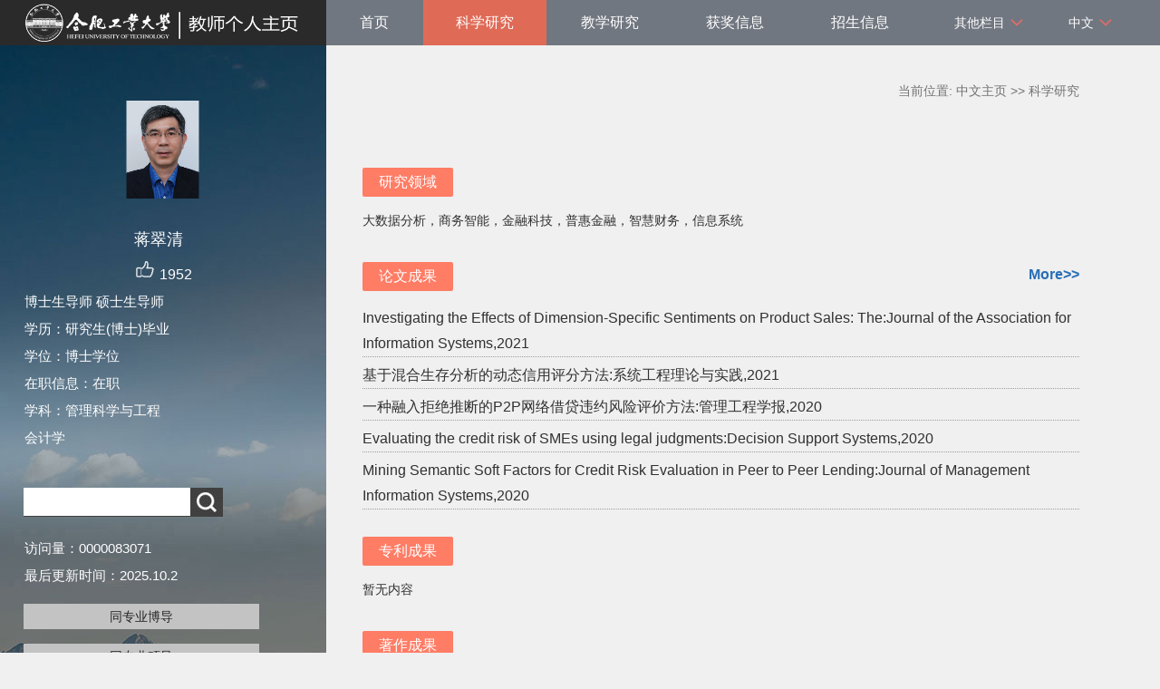

--- FILE ---
content_type: text/html
request_url: http://faculty.hfut.edu.cn/jcq/zh_CN/zhym/161906/list/index.htm
body_size: 22112
content:
<!DOCTYPE html PUBLIC "-//W3C//DTD XHTML 1.0 Transitional//EN" "http://www.w3.org/TR/xhtml1/DTD/xhtml1-transitional.dtd"><html><head><meta name="renderer" content="webkit"><meta http-equiv="X-UA-COMPATIBLE" content="IE=edge,chrome=1"/><title>合肥工业大学主页平台管理系统 蒋翠清--中文主页--科学研究</title><META Name="keywords" Content="蒋翠清," />
<META Name="description" Content="蒋翠清,jcq,合肥工业大学主页平台管理系统,科学研究蒋翠清," />
<META Name="format-detection" Content="telephone=no" />





<meta content="text/html; charset=UTF-8" http-equiv="Content-Type">
<link rel="stylesheet" type="text/css" href="/_ts/zw06/style/css.css">
<script language="javascript" src="/system/resource/js/jquery/jquery-latest.min.js"></script>
<link rel="stylesheet" type="text/css" href="/_ts/zw06/style/font.css">
<script language="javascript" type="text/javascript" src="/_ts/zw06/js/select_xuanze.js"></script>

<!--Announced by Visual SiteBuilder 9-->
<link rel="stylesheet" type="text/css" href="/_ts/zw06/_sitegray/_sitegray_d.css" />
<script language="javascript" src="/_ts/zw06/_sitegray/_sitegray.js"></script>
<!-- CustomerNO:77656262657232307678465753555742000100044551 -->
<link rel="stylesheet" type="text/css" href="/zw06/zhym.vsb.css" />
<script type="text/javascript" src="/system/resource/js/vsbscreen.min.js" id="_vsbscreen" ></script>
<script type="text/javascript" src="/system/resource/js/counter.js"></script>
<script type="text/javascript">_jsq_(1011,'/zhym.jsp',-1,1701179282)</script>
</head>

<body > <div style='width:0px;height:0px;overflow: hidden;'><img src=""  /></div>






<style type="text/css">
body{
            background-image:url(/_ts/zw06/images/teachjjbg.jpg) ; 
      background-repeat:repeat-y;
   background-position:left top;

        
        background-color:#f0f0f0;
}
</style>

<div class="warper">
<div id="leftside">
<div class="logo">
<p>




<script> var _tsites_com_view_mode_type_=8;</script>
<a target="_blank" href="http://faculty.hfut.edu.cn"><img border="0" src="/_resources/group1/M00/00/0B/rB_zR2Qr3PuACM_bAAB1_BUWzWg280.png" title="合肥工业大学主页平台管理系统" style="max-width:100%;max-height:100%;" /></a></p></div>
<div class="teacherjj">
<div class="photo">

<div style="height: 150px;
    display: table-cell;
    vertical-align: middle;">
<a 
style="height: 150px;display: table-cell;vertical-align: middle;text-align: center; width: 150px;"><img id="u_u2_6163pic" border="0"/></a></div>
<script>
jQuery(document).ready(function(){

	var leftheight = jQuery("#leftside").height();
	var rightheight = jQuery("#rightside").height();
	if(leftheight > rightheight){
		jQuery("#rightside").height(leftheight);
	}
	
});
</script>


<script language="javascript" src="/system/resource/tsites/imagescale.js"></script>
<script type="text/javascript"> 
 var u_u2_pic = new ImageScale("u_u2_",150,150,true,true);u_u2_pic.addimg("/_resources/group1/M00/00/0C/rB_zR2TVjuqAPrt1AAE8MqWK6NI990.png","","蒋翠清","6163");
</script>
</div>  

     <div class="name">
          
                


  <h1>蒋翠清&nbsp;&nbsp; </h1>
                                                 
<script> var _tsites_com_view_mode_type_=8;</script>
<script language="javascript" src="/system/resource/tsites/tsitesencrypt.js"></script>
                  <div class="zan" style="text-align: center;">
<p style="padding-top:5px;">
<span><img src="/_ts/zw06/images/zan.png"style="cursor: pointer;" width="22" height="21"  id="_parise_imgobj_u4"/></span><span style="font-size:16px; color:#FFF; padding-left:5px;" id="_parise_obj_u4" ></span></p></div><script language="javascript" src="/system/resource/tsites/TsitesPraiseUtil.js"></script>
<script> var _TsitesPraiseUtil_u4= new TsitesPraiseUtil();_TsitesPraiseUtil_u4.setParam({'nodeid':'_parise_obj_u4','iscanclickidobj':'iscanclick_parise_obj_u4','pdtype':'0','imageid':'_parise_imgobj_u4','apptype':'index','basenum':'0','uid':'6163','homepageid':11105,'limttype':'allpage','limithour':24,'contentid':0});</script>

          
            </div>
            <div class="jbqk">


<p>

    博士生导师  
    硕士生导师
</p>





<p>学历：研究生(博士)毕业</p>



<p>学位：博士学位</p>
<p>在职信息：在职</p>




<p>学科：管理科学与工程<br>会计学<br></p>

<script> var _tsites_com_view_mode_type_=8;</script>


</div>
<div class="serchbg" style=" margin-left: 26px;">


<script language="javascript" src="/system/resource/tsites/com/search/tsitesearch.js"></script><script language="javascript" src="/system/resource/js/base64.js"></script><form action="/jcq/zh_CN/search/161906/search/result.htm" method="post" id="searchform146180" style="display:inline" onsubmit="return (new TsiteSearch()).checkSearch('searchform146180','keyWord_temp');">
    <input type="hidden" name="tsites_search_content" id="tsites_search_content" value='' /><input type="hidden" name="_tsites_search_current_language_" id="_tsites_search_current_language_" value='zh_CN' /><script>var current_language = "zh_CN";</script>
    <input  name="keyWord_temp" id="keyWord_temp" value=""type="text" class="inputtext" /> 
    <input name="submit" type="submit" value="" class="searchbtn" >     
</form>


</div> </div>
           <div class="email  pat30"><script language="javascript" src="/system/resource/tsites/tsitesclick.js"></script>
访问量：<span id="u9_click"></span><script  type='text/javascript'>jQuery(document).ready(function(){(new TsitesClickUtil()).getHomepageClickByType(document.getElementById('u9_click'),0,10,'homepage_total','6163','006633895A1940E68B088216A8E41351');})</script>
<br><script language="javascript" src="/system/resource/tsites/latestupdatetime.js"></script>
最后更新时间：<span id="u10_latestupdatetime_year"></span>.<span id="u10_latestupdatetime_month"></span>.<span id="u10_latestupdatetime_day"></span><script>(new TsitesLatestUpdate()).getTeacherHomepageLatestUpdateTime(document.getElementById('u10_latestupdatetime_year'),document.getElementById('u10_latestupdatetime_month'),document.getElementById('u10_latestupdatetime_day'),'146274','6163','006633895A1940E68B088216A8E41351',0,false,1701179282);</script>
<script>(new TsitesLatestUpdate()).getTeacherHomepageOpenTime(document.getElementById('u10_opentime_year'),document.getElementById('u10_opentime_month'),document.getElementById('u10_opentime_day'),'146274','6163','006633895A1940E68B088216A8E41351',0,false,1701179282);</script>
</div> 
<div class="tzybd" style=" margin-left: 26px;"><a href="/jcq/zh_CN/tzybd/161906/list/index.htm" target="_blank"  >同专业博导</a>&nbsp;&nbsp;&nbsp;

<a href="/jcq/zh_CN/tzysd/161906/list/index.htm" target="_blank"  >同专业硕导</a>
</div>


<div class="email "><div style="width:142px; height:142px; border:5px solid #FFF; background:#FFF;margin-top: 25px;">
<!-- 下面这个div是二维码容器,ID不能变-->
<div id="outputu12"></div>
<!-- 下面是生成二维码调用的JS，不要动-->

<script src="/system/resource/qrcode/js/jquery.qrcode.js"></script>
<script src="/system/resource/qrcode/js/qrcode.js"></script>
<script>
var codeInfo = "" ==""? window.location.href:"";
jQuery(function(){
    jQuery('#outputu12').qrcode({
        text:codeInfo,
        render: !!document.createElement('canvas').getContext?"canvas":"table",//设置渲染方式  
        width: 142,     //设置宽度  
        height: 142,     //设置高度  
        correctLevel: 2,//纠错等级  
        background: "#ffffff",//背景颜色  
        foreground: "#000000",//前景颜色  
        logo:""//图像logo
    });
})
</script>
</div></div>
        </div>
  </div>
    <div id="rightside">
        <div class="nav">
          <div class="menu"><div style="max-width:80%">    	
<ul id="nav"  style="visibility:hidden;">
    	                 <li >
                    <a href="/jcq/zh_CN/index/161905/list/index.htm" > 首页</a>
                </li> 
                <li >
                    <a href="/jcq/zh_CN/zhym/161906/list/index.htm" style="background-color: #df6b57;"> 科学研究</a>
                        <ul >
                                    <li  ><a href="/jcq/zh_CN/yjgk/161907/list/index.htm">研究领域 </a></li>    
                                    <li  ><a href="/jcq/zh_CN/lwcg/161908/list/index.htm">论文成果 </a></li>    
                                    <li  ><a href="/jcq/zh_CN/zlcg/161909/list/index.htm">专利成果 </a></li>    
                                    <li  ><a href="/jcq/zh_CN/zzcg/161910/list/index.htm">著作成果 </a></li>    
                                    <li  ><a href="/jcq/zh_CN/kyxm/161911/list/index.htm">科研项目 </a></li>    
                         </ul>  
                </li> 
                <li >
                    <a href="/jcq/zh_CN/zhym/161912/list/index.htm" > 教学研究</a>
                        <ul >
                                    <li  ><a href="/jcq/zh_CN/jxzy/161913/list/index.htm">教学资源 </a></li>    
                                    <li  ><a href="/jcq/zh_CN/skxx/161914/list/index.htm">授课信息 </a></li>    
                                    <li  ><a href="/jcq/zh_CN/jxcg/161915/list/index.htm">教学成果 </a></li>    
                         </ul>  
                </li> 
                <li >
                    <a href="/jcq/zh_CN/hjxx/161916/list/index.htm" > 获奖信息</a>
                </li> 
                <li >
                    <a href="/jcq/zh_CN/zsxx/161917/list/index.htm" > 招生信息</a>
                </li> 
                <li >
                    <a href="/jcq/zh_CN/xsxx/161918/list/index.htm" > 学生信息</a>
                </li> 
                <li >
                    <a href="/jcq/zh_CN/img/161919/list/index.htm" > 我的相册</a>
                </li> 
                <li >
                    <a href="/jcq/zh_CN/article/161920/list/index.htm" > 教师博客</a>
                </li> 
 </ul>
</div>
    <script type="text/javascript">
$(document).ready(function() { 
 $('#nav li').hover(function() {
  $('ul', this).slideDown(200);
  $(this).children('a:first').addClass("hov");
 }, function() {
  $('ul', this).slideUp(100);
  $(this).children('a:first').removeClass("hov");  
 });
});
</script>

                <div class="teach_topR_qh fl" id="znzwmb3_othernav_div">
                
                <ul class="level0">
                    <li class="select_box fl"  onclick="show_f(null, 'znmb1_other_navul');"><span>其他栏目</span>
                      <ul class="son_ul fl" id="znmb1_other_navul">                                   
                            </ul> 
                        </li>  
                </ul> 
        </div>
        <script type="text/javascript">
jQuery(document).ready(function(){
    var totalwidth = jQuery("#nav").width();
    var allliwidth = 0;
    var othernavary = new Array();
    var znmb1_other_navul = jQuery("#znmb1_other_navul")[0];
    var MenuBar1 = jQuery("#nav");
    var navliobjlist =  jQuery("#nav > li");
    for(var i=0;i<navliobjlist.length;i++)
    {
        var liobj = navliobjlist.get(i);
        if(liobj)
        {
            var jliobj = jQuery(liobj);
            var liwidth = jliobj.width();
            allliwidth+=liwidth;
            if(allliwidth>=totalwidth)
            {
                var templiobj = jliobj[0];      
                othernavary.push(templiobj);
                MenuBar1[0].removeChild(jliobj[0]);
            }
        }
    }
    if(allliwidth<totalwidth)
    {
        jQuery("#znzwmb3_othernav_div").css("display","none");
    }else
    {
    for(var i=0;i<othernavary.length;i++)
    {
        var tempotherli = jQuery(othernavary[i]);
        //tempotherli.removeClass("nav_menu-item");
        tempotherli.addClass("nav_submenu-item");
        
        
        //tempotherli.find("ul").removeClass("nav_submenu");
        tempotherli.find(" ul").addClass("level2");
        
        //tempotherli.find(" ul > li").removeClass("nav_submenu-item");
        
        znmb1_other_navul.appendChild(tempotherli[0]);
    }}
jQuery("#nav").css("visibility","visible");

});
</script> 
<script type="text/javascript">
$(document).ready(function() { 
 $('#znmb1_other_navul li').hover(function() {
  $('ul', this).slideDown(200);
  $(this).children('a:first').addClass("hov");
 }, function() {
  $('ul', this).slideUp(100);
  $(this).children('a:first').removeClass("hov");  
 });
});
</script>
  <style>
  .nav_submenu-item{position:relative;}
  .level2{right:90px; position:absolute; background:#fff; top:0;display:none;}
  </style>  
              
         
        <div class="teach_topR_qh2 fl">
            



 
<div class="teach_topR_qh2 fl">
            <ul>    
<li class="select_box2 fl">
                  <a href="#" class="leixin_xz_a f_r" onclick="show_f(null, 'son_ul2');"></a><span><div  style=" color:#fff;">中文</div>
</span>   
                               <ul class="son_ul2 fl"> 
 
   <li style="width:90px"><a href="http://faculty.hfut.edu.cn/jcq/en/index.htm">English</a></li>
 </ul>
               
 </li>
  </ul>
        </div>
        </div>
               
            </div>
             
           
      </div>
      <div class="content">
            <div class="con_bload2">
            <div class="jjdqwz" style="width:100%; height:30px; line-height:30px; color:#727272; padding-top:10px; text-align:right;">




    当前位置: 
                <a href="/jcq/zh_CN/index.htm" style="color:#727272;">中文主页</a>
                >>
                <a href="/jcq/zh_CN/zhym/161906/list/index.htm" style="color:#727272;">科学研究</a>
</div>
              
            </div>
            

            
    <div class="listnews">
   
             <h3 >
                <div>
                <a href="/jcq/zh_CN/yjgk/161907/list/index.htm" style=" border-radius: 2px;margin-top: 30px;color: #fff; background-color: #ff7c65; padding: 2px 18px;    font-weight: normal;display: inline-block;    margin-bottom: 10px">研究领域</a>
                </div>
                </h3>
        
            <ul>
    
                                <p ><p>大数据分析，商务智能，金融科技，普惠金融，智慧财务，信息系统</p></p>
    
    
            </ul>
        

    
    <h3 >
        <div>
        <a href="/jcq/zh_CN/lwcg/161908/list/index.htm" style="border-radius: 2px;margin-top: 30px;color: #fff; background-color: #ff7c65; padding: 2px 18px;    font-weight: normal;display: inline-block;    margin-bottom: 10px">论文成果</a>
            <a href="/jcq/zh_CN/lwcg/161908/list/index.htm " style="float:right;color: #286fb7;font-size: 16px;margin-top: 30px">More>></a>
        </div>
  </h3>
<ul >
        


                     <li style="word-wrap: break-word;word-break:break-word;text-align:left">
                    <a href="/jcq/zh_CN/lwcg/161908/content/1768.htm#lwcg">
                     Investigating the Effects of Dimension-Specific Sentiments on Product Sales: The:Journal of the Association for Information Systems,2021
                                        </a>
                                    </li>                     <li style="word-wrap: break-word;word-break:break-word;text-align:left">
                    <a href="/jcq/zh_CN/lwcg/161908/content/1773.htm#lwcg">
                     基于混合生存分析的动态信用评分方法:系统工程理论与实践,2021
                                        </a>
                                    </li>                     <li style="word-wrap: break-word;word-break:break-word;text-align:left">
                    <a href="/jcq/zh_CN/lwcg/161908/content/1775.htm#lwcg">
                     一种融入拒绝推断的P2P网络借贷违约风险评价方法:管理工程学报,2020
                                        </a>
                                    </li>                     <li style="word-wrap: break-word;word-break:break-word;text-align:left">
                    <a href="/jcq/zh_CN/lwcg/161908/content/1769.htm#lwcg">
                     Evaluating the credit risk of SMEs using legal judgments:Decision Support Systems,2020
                                        </a>
                                    </li>                     <li style="word-wrap: break-word;word-break:break-word;text-align:left">
                    <a href="/jcq/zh_CN/lwcg/161908/content/1766.htm#lwcg">
                     Mining Semantic Soft Factors for Credit Risk Evaluation in Peer to Peer Lending:Journal of Management Information Systems,2020
                                        </a>
                                    </li>
                    
                    </ul>
                    
                 
    
    <h3 >
        <div>
        <a href="/jcq/zh_CN/zlcg/161909/list/index.htm" style="border-radius: 2px;margin-top: 30px;color: #fff; background-color: #ff7c65; padding: 2px 18px;    font-weight: normal;display: inline-block;    margin-bottom: 10px">专利成果</a>
        </div>
  </h3>
<ul >
        


                                    <p > 暂无内容</p>
                    
                    </ul>
                    
                 
    
    <h3 >
        <div>
        <a href="/jcq/zh_CN/zzcg/161910/list/index.htm" style="border-radius: 2px;margin-top: 30px;color: #fff; background-color: #ff7c65; padding: 2px 18px;    font-weight: normal;display: inline-block;    margin-bottom: 10px">著作成果</a>
        </div>
  </h3>
<ul >
        


                                    <p > 暂无内容</p>
                    
                    </ul>
                    
                 
    
    <h3 >
        <div>
        <a href="/jcq/zh_CN/kyxm/161911/list/index.htm" style="border-radius: 2px;margin-top: 30px;color: #fff; background-color: #ff7c65; padding: 2px 18px;    font-weight: normal;display: inline-block;    margin-bottom: 10px">科研项目</a>
            <a href="/jcq/zh_CN/kyxm/161911/list/index.htm " style="float:right;color: #286fb7;font-size: 16px;margin-top: 30px">More>></a>
        </div>
  </h3>
<ul >
        


                     <li style="word-wrap: break-word;word-break:break-word;text-align:left">
                    <a href="/jcq/zh_CN/kyxm/161911/content/2658.htm#kyxm">
                     基于知识图谱的中小企业智能信用评价与可解释性研究
                                        </a>
                                    </li>                     <li style="word-wrap: break-word;word-break:break-word;text-align:left">
                    <a href="/jcq/zh_CN/kyxm/161911/content/1194.htm#kyxm">
                     面向普惠金融服务的大数据建模、存储与智能分析关键技术研究,2023/12/31
                                        </a>
                                    </li>                     <li style="word-wrap: break-word;word-break:break-word;text-align:left">
                    <a href="/jcq/zh_CN/kyxm/161911/content/1195.htm#kyxm">
                     安徽省社会消费品零售预测分析模型与系统开发,2022/12/31
                                        </a>
                                    </li>                     <li style="word-wrap: break-word;word-break:break-word;text-align:left">
                    <a href="/jcq/zh_CN/kyxm/161911/content/1191.htm#kyxm">
                     大数据环境下的微观信用评价理论与方法研究,2022/12/31
                                        </a>
                                    </li>                     <li style="word-wrap: break-word;word-break:break-word;text-align:left">
                    <a href="/jcq/zh_CN/kyxm/161911/content/1196.htm#kyxm">
                     安徽省工业经济运行预测分析模型,2019/12/31
                                        </a>
                                    </li>
                    
                    </ul>
                    
                 

</div>

<!--row结束-->



<script>(new TsitesClickUtil()).getClick(document.getElementById('yjgk_u17_69AA8E0D07E241B9AF4D59EBE5BB5796'),'6163','yjgk','69AA8E0D07E241B9AF4D59EBE5BB5796');</script><script>(new TsitesClickUtil()).getClicks('u17','6163','lwcg','BD60390516A54C21A86B67A2CE83F5D7');</script><script>(new TsitesClickUtil()).getClicks('u17','6163','lwcg','D0B3AF7B27184ED28425151B39CF1EED');</script><script>(new TsitesClickUtil()).getClicks('u17','6163','lwcg','CE73C6D9E43D4316A612B727C97891E2');</script><script>(new TsitesClickUtil()).getClicks('u17','6163','lwcg','DF9EBB0386054298ADC2C9DFD8EBB32D');</script><script>(new TsitesClickUtil()).getClicks('u17','6163','lwcg','4479A269540945AD919EC0BCE4E003E5');</script><script>(new TsitesClickUtil()).getClicks('u17','6163','kyxm','7803C961F029476695511490BF56EE9C');</script><script>(new TsitesClickUtil()).getClicks('u17','6163','kyxm','AAF1A553F4074EC2BBC642048F3EF7EF');</script><script>(new TsitesClickUtil()).getClicks('u17','6163','kyxm','7911B0EE1B894811B954B4ECCA4D0C6F');</script><script>(new TsitesClickUtil()).getClicks('u17','6163','kyxm','0C5BDCB3A0A84CE68D541B2C4842A30E');</script><script>(new TsitesClickUtil()).getClicks('u17','6163','kyxm','57D36EC939524B63A951EE1AFD1E5FF3');</script>

            </div> 
<div class="copyright" style="border-top: 1px dotted #9e9e9e;margin-top: 50px;clear: both;">
<ul>
<li>



联系我们：安徽省合肥市屯溪路193号(230009) &nbsp;邮编：230009<BR>Copyright © 2019 合肥工业大学 &nbsp; &nbsp;<BR>皖公网安备 34011102000080号 皖ICP备05018251号-1 </li>
<li><span class="padl50">
        <a href="javascript:void(0);" title="手机版" onclick="_vsb_multiscreen.setDevice('mobile')">手机版</a>
&nbsp;&nbsp;

<script> var _tsites_com_view_mode_type_=8;</script>
<a href="http://www.hfut.edu.cn/"  target=_blank title="合肥工业大学" style="margin-right: 45px;">合肥工业大学</a>
</span></li>
</ul>
</div>
</div>
</div>
</body></html>


--- FILE ---
content_type: text/html;charset=UTF-8
request_url: http://faculty.hfut.edu.cn/system/resource/tsites/praise.jsp
body_size: 15
content:
{"praise":1952}

--- FILE ---
content_type: text/html;charset=UTF-8
request_url: http://faculty.hfut.edu.cn/system/resource/tsites/latestupdatetime.jsp
body_size: 48
content:
{"lastedtime":"","year":2025,"month":10,"day":2}

--- FILE ---
content_type: text/html;charset=UTF-8
request_url: http://faculty.hfut.edu.cn/system/resource/tsites/click.jsp
body_size: 14
content:
{"click":1195}

--- FILE ---
content_type: text/html;charset=UTF-8
request_url: http://faculty.hfut.edu.cn/system/resource/tsites/click.jsp
body_size: 70
content:
[{"click":502,"dayclick":0,"uuid":"BD60390516A54C21A86B67A2CE83F5D7"}]

--- FILE ---
content_type: text/html;charset=UTF-8
request_url: http://faculty.hfut.edu.cn/system/resource/tsites/click.jsp
body_size: 70
content:
[{"click":458,"dayclick":0,"uuid":"D0B3AF7B27184ED28425151B39CF1EED"}]

--- FILE ---
content_type: text/html;charset=UTF-8
request_url: http://faculty.hfut.edu.cn/system/resource/tsites/click.jsp
body_size: 70
content:
[{"click":433,"dayclick":0,"uuid":"CE73C6D9E43D4316A612B727C97891E2"}]

--- FILE ---
content_type: text/html;charset=UTF-8
request_url: http://faculty.hfut.edu.cn/system/resource/tsites/click.jsp
body_size: 70
content:
[{"click":315,"dayclick":0,"uuid":"DF9EBB0386054298ADC2C9DFD8EBB32D"}]

--- FILE ---
content_type: text/html;charset=UTF-8
request_url: http://faculty.hfut.edu.cn/system/resource/tsites/click.jsp
body_size: 70
content:
[{"click":421,"dayclick":0,"uuid":"4479A269540945AD919EC0BCE4E003E5"}]

--- FILE ---
content_type: text/html;charset=UTF-8
request_url: http://faculty.hfut.edu.cn/system/resource/tsites/click.jsp
body_size: 70
content:
[{"click":707,"dayclick":1,"uuid":"7803C961F029476695511490BF56EE9C"}]

--- FILE ---
content_type: text/html;charset=UTF-8
request_url: http://faculty.hfut.edu.cn/system/resource/tsites/click.jsp
body_size: 70
content:
[{"click":644,"dayclick":6,"uuid":"AAF1A553F4074EC2BBC642048F3EF7EF"}]

--- FILE ---
content_type: text/html;charset=UTF-8
request_url: http://faculty.hfut.edu.cn/system/resource/tsites/click.jsp
body_size: 70
content:
[{"click":449,"dayclick":0,"uuid":"7911B0EE1B894811B954B4ECCA4D0C6F"}]

--- FILE ---
content_type: text/html;charset=UTF-8
request_url: http://faculty.hfut.edu.cn/system/resource/tsites/click.jsp
body_size: 70
content:
[{"click":651,"dayclick":0,"uuid":"0C5BDCB3A0A84CE68D541B2C4842A30E"}]

--- FILE ---
content_type: text/html;charset=UTF-8
request_url: http://faculty.hfut.edu.cn/system/resource/tsites/click.jsp
body_size: 70
content:
[{"click":438,"dayclick":1,"uuid":"57D36EC939524B63A951EE1AFD1E5FF3"}]

--- FILE ---
content_type: text/html;charset=UTF-8
request_url: http://faculty.hfut.edu.cn/system/resource/tsites/click.jsp
body_size: 22
content:
{"click":"0000083071"}